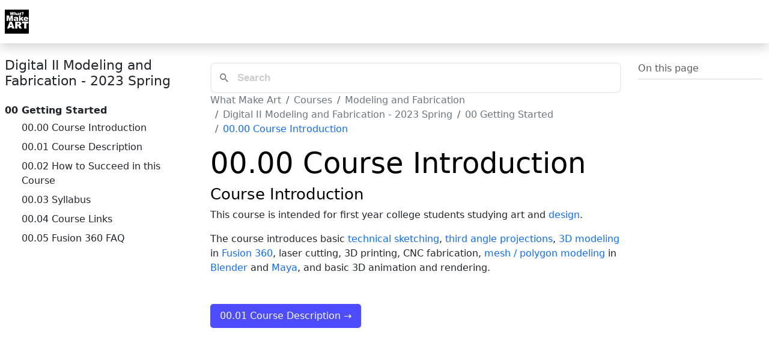

--- FILE ---
content_type: text/html; charset=utf-8
request_url: https://whatmakeart.com/courses/modeling-and-fabrication/2023-spring/00-getting-started/00-00-course-introduction/
body_size: 10634
content:
<!doctype html><html lang=en data-bs-theme=light><head><script>(function(){const t=navigator.userAgent||"",n=(()=>{try{return window.self!==window.top}catch{return!0}})(),s=/Canvas/i.test(t)||/(iPhone|iPad|Android)/i.test(t)&&/\b(wv|WebView)\b/i.test(t),o=n&&!s?"canvas-web":"other";let e;if(o==="canvas-web")e="light";else{const t=localStorage.getItem("theme");t?e=t:e=window.matchMedia("(prefers-color-scheme: dark)").matches?"dark":"light"}document.documentElement.setAttribute("data-bs-theme",e)})()</script><meta charset=utf-8><meta name=referrer content="no-referrer"><meta name=viewport content="width=device-width,initial-scale=1,shrink-to-fit=no"><meta name=description content="Course Introduction This course is intended for first year college students studying art and design.
The course introduces basic technical sketching, third angle projections, 3D modeling in Fusion 360, laser cutting, 3D printing, CNC fabrication, mesh / polygon modeling in Blender and Maya, and basic 3D animation and rendering."><meta name=color-scheme content="light dark"><meta name=theme-color media="(prefers-color-scheme: light)" content="#ffffff"><meta name=theme-color media="(prefers-color-scheme: dark)" content="#0f172a"><title>00.00 Course Introduction | Digital II Modeling and Fabrication - 2023 Spring | Jimmy Kuehnle</title><link rel=apple-touch-icon sizes=57x57 href=https://whatmakeart.com/images/icons/apple-icon-57x57.png><link rel=apple-touch-icon sizes=60x60 href=https://whatmakeart.com/images/icons/apple-icon-60x60.png><link rel=apple-touch-icon sizes=72x72 href=https://whatmakeart.com/images/icons/apple-icon-72x72.png><link rel=apple-touch-icon sizes=76x76 href=https://whatmakeart.com/images/icons/apple-icon-76x76.png><link rel=apple-touch-icon sizes=114x114 href=https://whatmakeart.com/images/icons/apple-icon-114x114.png><link rel=apple-touch-icon sizes=120x120 href=https://whatmakeart.com/images/icons/apple-icon-120x120.png><link rel=apple-touch-icon sizes=144x144 href=https://whatmakeart.com/images/icons/apple-icon-144x144.png><link rel=apple-touch-icon sizes=152x152 href=https://whatmakeart.com/images/icons/apple-icon-152x152.png><link rel=apple-touch-icon sizes=180x180 href=https://whatmakeart.com/images/icons/apple-icon-180x180.png><link rel=icon type=image/png sizes=192x192 href=https://whatmakeart.com/images/icons/android-icon-192x192.png><link rel=icon type=image/png sizes=32x32 href=https://whatmakeart.com/images/icons/favicon-32x32.png><link rel=icon type=image/png sizes=96x96 href=https://whatmakeart.com/images/icons/favicon-96x96.png><link rel=icon type=image/png sizes=16x16 href=https://whatmakeart.com/images/icons/favicon-16x16.png><link rel=manifest href=https://whatmakeart.com/images/icons/manifest.json><meta name=msapplication-TileColor content="#ffffff"><meta name=msapplication-TileImage content="https://whatmakeart.com/images/icons/ms-icon-144x144.png"><meta name=theme-color content="#ffffff"><meta property="og:title" content="00.00 Course Introduction"><meta property="og:site_name" content="What Make Art"><meta property="og:description" content="Course Introduction This course is intended for first year college students studying art and design.
The course introduces basic technical sketching, third angle projections, 3D modeling in Fusion 360, laser cutting, 3D printing, CNC fabrication, mesh / polygon modeling in Blender and Maya, and basic 3D animation and rendering."><meta property="og:type" content="
    article
  "><meta property="og:url" content="https://whatmakeart.com/courses/modeling-and-fabrication/2023-spring/00-getting-started/00-00-course-introduction/"><meta property="article:section" content="Courses"><meta property="article:published_time" content="2020-01-26T23:11:13+00:00"><meta property="article:modified_time" content="2024-01-04T13:07:20-05:00"><meta name=twitter:card content="summary"><meta name=twitter:title content="00.00 Course Introduction"><meta name=twitter:description content="Course Introduction This course is intended for first year college students studying art and design.
The course introduces basic technical sketching, third angle projections, 3D modeling in Fusion 360, laser cutting, 3D printing, CNC fabrication, mesh / polygon modeling in Blender and Maya, and basic 3D animation and rendering."><link rel=canonical href=https://whatmakeart.com/courses/modeling-and-fabrication/2023-spring/00-getting-started/00-00-course-introduction/><link href=/css/main.min.de754c25456aa3b67e8485df5f0a716a7cb644778fab2e83cfb7c323ac16e004.css rel=stylesheet media=screen><link href=/pagefind/pagefind-ui.css rel=stylesheet><link href=/css/print-styles.min.css rel=stylesheet media=print><script async src="https://www.googletagmanager.com/gtag/js?id=G-S4CF1KSMYD"></script><script>var doNotTrack=!1,dnt=navigator.doNotTrack||window.doNotTrack||navigator.msDoNotTrack,doNotTrack=dnt=="1"||dnt=="yes";if(!doNotTrack){window.dataLayer=window.dataLayer||[];function gtag(){dataLayer.push(arguments)}gtag("js",new Date),gtag("config","G-S4CF1KSMYD")}</script></head><body data-bs-spy=scroll data-bs-target=#TableOfContents><div class="skippy visually-hidden-focusable overflow-hidden"><div class=container-xl><a class="d-none d-md-inline-flex p-2 m-1" href=#bd-docs-nav>Skip to docs navigation</a></div></div><svg class="d-none"><symbol id="arrow-right" viewBox="0 0 16 16"><path fill-rule="evenodd" d="M1 8a.5.5.0 01.5-.5h11.793l-3.147-3.146a.5.5.0 01.708-.708l4 4a.5.5.0 010 .708l-4 4a.5.5.0 01-.708-.708L13.293 8.5H1.5A.5.5.0 011 8z"/></symbol><symbol id="book-half" viewBox="0 0 16 16"><path d="M8.5 2.687c.654-.689 1.782-.886 3.112-.752 1.234.124 2.503.523 3.388.893v9.923c-.918-.35-2.107-.692-3.287-.81-1.094-.111-2.278-.039-3.213.492V2.687zM8 1.783C7.015.936 5.587.81 4.287.94c-1.514.153-3.042.672-3.994 1.105A.5.5.0 000 2.5v11a.5.5.0 00.707.455c.882-.4 2.303-.881 3.68-1.02 1.409-.142 2.59.087 3.223.877a.5.5.0 00.78.0c.633-.79 1.814-1.019 3.222-.877 1.378.139 2.8.62 3.681 1.02A.5.5.0 0016 13.5v-11a.5.5.0 00-.293-.455c-.952-.433-2.48-.952-3.994-1.105C10.413.809 8.985.936 8 1.783z"/></symbol><symbol id="box-seam" viewBox="0 0 16 16"><path d="M8.186 1.113a.5.5.0 00-.372.0L1.846 3.5l2.404.961L10.404 2l-2.218-.887zm3.564 1.426L5.596 5 8 5.961 14.154 3.5l-2.404-.961zm3.25 1.7-6.5 2.6v7.922l6.5-2.6V4.24zM7.5 14.762V6.838L1 4.239v7.923l6.5 2.6zM7.443.184a1.5 1.5.0 011.114.0l7.129 2.852A.5.5.0 0116 3.5v8.662a1 1 0 01-.629.928l-7.185 2.874a.5.5.0 01-.372.0L.63 13.09A1 1 0 010 12.162V3.5a.5.5.0 01.314-.464L7.443.184z"/></symbol><symbol id="braces" viewBox="0 0 16 16"><path d="M2.114 8.063V7.9c1.005-.102 1.497-.615 1.497-1.6V4.503c0-1.094.39-1.538 1.354-1.538h.273V2h-.376C3.25 2 2.49 2.759 2.49 4.352v1.524c0 1.094-.376 1.456-1.49 1.456v1.299c1.114.0 1.49.362 1.49 1.456v1.524c0 1.593.759 2.352 2.372 2.352h.376v-.964h-.273c-.964.0-1.354-.444-1.354-1.538V9.663c0-.984-.492-1.497-1.497-1.6zM13.886 7.9v.163c-1.005.103-1.497.616-1.497 1.6v1.798c0 1.094-.39 1.538-1.354 1.538h-.273v.964h.376c1.613.0 2.372-.759 2.372-2.352v-1.524c0-1.094.376-1.456 1.49-1.456V7.332c-1.114.0-1.49-.362-1.49-1.456V4.352C13.51 2.759 12.75 2 11.138 2h-.376v.964h.273c.964.0 1.354.444 1.354 1.538V6.3c0 .984.492 1.497 1.497 1.6z"/></symbol><symbol id="braces-asterisk" viewBox="0 0 16 16"><path fill-rule="evenodd" d="M1.114 8.063V7.9c1.005-.102 1.497-.615 1.497-1.6V4.503c0-1.094.39-1.538 1.354-1.538h.273V2h-.376C2.25 2 1.49 2.759 1.49 4.352v1.524c0 1.094-.376 1.456-1.49 1.456v1.299c1.114.0 1.49.362 1.49 1.456v1.524c0 1.593.759 2.352 2.372 2.352h.376v-.964h-.273c-.964.0-1.354-.444-1.354-1.538V9.663c0-.984-.492-1.497-1.497-1.6zM14.886 7.9v.164c-1.005.103-1.497.616-1.497 1.6v1.798c0 1.094-.39 1.538-1.354 1.538h-.273v.964h.376c1.613.0 2.372-.759 2.372-2.352v-1.524c0-1.094.376-1.456 1.49-1.456v-1.3c-1.114.0-1.49-.362-1.49-1.456V4.352C14.51 2.759 13.75 2 12.138 2h-.376v.964h.273c.964.0 1.354.444 1.354 1.538V6.3c0 .984.492 1.497 1.497 1.6zM7.5 11.5V9.207l-1.621 1.621-.707-.707L6.792 8.5H4.5v-1h2.293L5.172 5.879l.707-.707L7.5 6.792V4.5h1v2.293l1.621-1.621.707.707L9.208 7.5H11.5v1H9.207l1.621 1.621-.707.707L8.5 9.208V11.5h-1z"/></symbol><symbol id="check2" viewBox="0 0 16 16"><path d="M13.854 3.646a.5.5.0 010 .708l-7 7a.5.5.0 01-.708.0l-3.5-3.5a.5.5.0 11.708-.708L6.5 10.293l6.646-6.647a.5.5.0 01.708.0z"/></symbol><symbol id="chevron-expand" viewBox="0 0 16 16"><path fill-rule="evenodd" d="M3.646 9.146a.5.5.0 01.708.0L8 12.793l3.646-3.647a.5.5.0 01.708.708l-4 4a.5.5.0 01-.708.0l-4-4a.5.5.0 010-.708zm0-2.292a.5.5.0 00.708.0L8 3.207l3.646 3.647a.5.5.0 00.708-.708l-4-4a.5.5.0 00-.708.0l-4 4a.5.5.0 000 .708z"/></symbol><symbol id="circle-half" viewBox="0 0 16 16"><path d="M8 15A7 7 0 108 1v14zm0 1A8 8 0 118 0a8 8 0 010 16z"/></symbol><symbol id="clipboard" viewBox="0 0 16 16"><path d="M4 1.5H3a2 2 0 00-2 2V14a2 2 0 002 2h10a2 2 0 002-2V3.5a2 2 0 00-2-2h-1v1h1a1 1 0 011 1V14a1 1 0 01-1 1H3a1 1 0 01-1-1V3.5a1 1 0 011-1h1v-1z"/><path d="M9.5 1a.5.5.0 01.5.5v1a.5.5.0 01-.5.5h-3A.5.5.0 016 2.5v-1a.5.5.0 01.5-.5h3zm-3-1A1.5 1.5.0 005 1.5v1A1.5 1.5.0 006.5 4h3A1.5 1.5.0 0011 2.5v-1A1.5 1.5.0 009.5.0h-3z"/></symbol><symbol id="code" viewBox="0 0 16 16"><path d="M5.854 4.854a.5.5.0 10-.708-.708l-3.5 3.5a.5.5.0 000 .708l3.5 3.5a.5.5.0 00.708-.708L2.707 8l3.147-3.146zm4.292.0a.5.5.0 01.708-.708l3.5 3.5a.5.5.0 010 .708l-3.5 3.5a.5.5.0 01-.708-.708L13.293 8l-3.147-3.146z"/></symbol><symbol id="file-earmark-richtext" viewBox="0 0 16 16"><path d="M14 4.5V14a2 2 0 01-2 2H4a2 2 0 01-2-2V2a2 2 0 012-2h5.5L14 4.5zm-3 0A1.5 1.5.0 019.5 3V1H4A1 1 0 003 2v12a1 1 0 001 1h8a1 1 0 001-1V4.5h-2z"/><path d="M4.5 12.5A.5.5.0 015 12h3a.5.5.0 010 1H5a.5.5.0 01-.5-.5zm0-2A.5.5.0 015 10h6a.5.5.0 010 1H5a.5.5.0 01-.5-.5zm1.639-3.708 1.33.886 1.854-1.855a.25.25.0 01.289-.047l1.888.974V8.5A.5.5.0 0111 9H5a.5.5.0 01-.5-.5V8s1.54-1.274 1.639-1.208zM6.25 6a.75.75.0 100-1.5.75.75.0 000 1.5z"/></symbol><symbol id="globe2" viewBox="0 0 16 16"><path d="M0 8a8 8 0 1116 0A8 8 0 010 8zm7.5-6.923c-.67.204-1.335.82-1.887 1.855-.143.268-.276.56-.395.872.705.157 1.472.257 2.282.287V1.077zM4.249 3.539c.142-.384.304-.744.481-1.078a6.7 6.7.0 01.597-.933A7.01 7.01.0 003.051 3.05c.362.184.763.349 1.198.49zM3.509 7.5c.036-1.07.188-2.087.436-3.008A9.124 9.124.0 012.38 3.825 6.964 6.964.0 001.018 7.5h2.49zm1.4-2.741a12.344 12.344.0 00-.4 2.741H7.5V5.091c-.91-.03-1.783-.145-2.591-.332zM8.5 5.09V7.5h2.99a12.342 12.342.0 00-.399-2.741c-.808.187-1.681.301-2.591.332zM4.51 8.5c.035.987.176 1.914.399 2.741A13.612 13.612.0 017.5 10.91V8.5H4.51zm3.99.0v2.409c.91.03 1.783.145 2.591.332.223-.827.364-1.754.4-2.741H8.5zm-3.282 3.696c.12.312.252.604.395.872.552 1.035 1.218 1.65 1.887 1.855V11.91c-.81.03-1.577.13-2.282.287zm.11 2.276a6.696 6.696.0 01-.598-.933 8.853 8.853.0 01-.481-1.079 8.38 8.38.0 00-1.198.49 7.01 7.01.0 002.276 1.522zm-1.383-2.964A13.36 13.36.0 013.508 8.5h-2.49a6.963 6.963.0 001.362 3.675c.47-.258.995-.482 1.565-.667zm6.728 2.964a7.009 7.009.0 002.275-1.521 8.376 8.376.0 00-1.197-.49 8.853 8.853.0 01-.481 1.078 6.688 6.688.0 01-.597.933zM8.5 11.909v3.014c.67-.204 1.335-.82 1.887-1.855.143-.268.276-.56.395-.872A12.63 12.63.0 008.5 11.91zm3.555-.401c.57.185 1.095.409 1.565.667A6.963 6.963.0 0014.982 8.5h-2.49a13.36 13.36.0 01-.437 3.008zM14.982 7.5A6.963 6.963.0 0013.62 3.825c-.47.258-.995.482-1.565.667.248.92.4 1.938.437 3.008h2.49zM11.27 2.461c.177.334.339.694.482 1.078a8.368 8.368.0 001.196-.49 7.01 7.01.0 00-2.275-1.52c.218.283.418.597.597.932zm-.488 1.343a7.765 7.765.0 00-.395-.872C9.835 1.897 9.17 1.282 8.5 1.077V4.09c.81-.03 1.577-.13 2.282-.287z"/></symbol><symbol id="grid-fill" viewBox="0 0 16 16"><path d="M1 2.5A1.5 1.5.0 012.5 1h3A1.5 1.5.0 017 2.5v3A1.5 1.5.0 015.5 7h-3A1.5 1.5.0 011 5.5v-3zm8 0A1.5 1.5.0 0110.5 1h3A1.5 1.5.0 0115 2.5v3A1.5 1.5.0 0113.5 7h-3A1.5 1.5.0 019 5.5v-3zm-8 8A1.5 1.5.0 012.5 9h3A1.5 1.5.0 017 10.5v3A1.5 1.5.0 015.5 15h-3A1.5 1.5.0 011 13.5v-3zm8 0A1.5 1.5.0 0110.5 9h3a1.5 1.5.0 011.5 1.5v3A1.5 1.5.0 0113.5 15h-3A1.5 1.5.0 019 13.5v-3z"/></symbol><symbol id="lightning-charge-fill" viewBox="0 0 16 16"><path d="M11.251.068a.5.5.0 01.227.58L9.677 6.5H13a.5.5.0 01.364.843l-8 8.5a.5.5.0 01-.842-.49L6.323 9.5H3a.5.5.0 01-.364-.843l8-8.5a.5.5.0 01.615-.09z"/></symbol><symbol id="list" viewBox="0 0 16 16"><path fill-rule="evenodd" d="M2.5 12a.5.5.0 01.5-.5h10a.5.5.0 010 1H3a.5.5.0 01-.5-.5zm0-4a.5.5.0 01.5-.5h10a.5.5.0 010 1H3A.5.5.0 012.5 8zm0-4a.5.5.0 01.5-.5h10a.5.5.0 010 1H3A.5.5.0 012.5 4z"/></symbol><symbol id="magic" viewBox="0 0 16 16"><path d="M9.5 2.672a.5.5.0 101 0V.843a.5.5.0 00-1 0v1.829zm4.5.035A.5.5.0 0013.293 2L12 3.293a.5.5.0 10.707.707L14 2.707zM7.293 4A.5.5.0 108 3.293L6.707 2A.5.5.0 006 2.707L7.293 4zm-.621 2.5a.5.5.0 100-1H4.843a.5.5.0 100 1h1.829zm8.485.0a.5.5.0 100-1h-1.829a.5.5.0 000 1h1.829zM13.293 10A.5.5.0 1014 9.293L12.707 8A.5.5.0 1012 8.707L13.293 10zM9.5 11.157a.5.5.0 001 0V9.328a.5.5.0 00-1 0v1.829zm1.854-5.097a.5.5.0 000-.706l-.708-.708a.5.5.0 00-.707.0L8.646 5.94a.5.5.0 000 .707l.708.708a.5.5.0 00.707.0l1.293-1.293zm-3 3a.5.5.0 000-.706l-.708-.708a.5.5.0 00-.707.0L.646 13.94a.5.5.0 000 .707l.708.708a.5.5.0 00.707.0L8.354 9.06z"/></symbol><symbol id="menu-button-wide-fill" viewBox="0 0 16 16"><path d="M1.5.0A1.5 1.5.0 000 1.5v2A1.5 1.5.0 001.5 5h13A1.5 1.5.0 0016 3.5v-2A1.5 1.5.0 0014.5.0h-13zm1 2h3a.5.5.0 010 1h-3a.5.5.0 010-1zm9.927.427A.25.25.0 0112.604 2h.792a.25.25.0 01.177.427l-.396.396a.25.25.0 01-.354.0l-.396-.396zM0 8a2 2 0 012-2h12a2 2 0 012 2v5a2 2 0 01-2 2H2a2 2 0 01-2-2V8zm1 3v2a1 1 0 001 1h12a1 1 0 001-1v-2H1zm14-1V8a1 1 0 00-1-1H2A1 1 0 001 8v2h14zM2 8.5a.5.5.0 01.5-.5h9a.5.5.0 010 1h-9A.5.5.0 012 8.5zm0 4a.5.5.0 01.5-.5h6a.5.5.0 010 1h-6a.5.5.0 01-.5-.5z"/></symbol><symbol id="moon-stars-fill" viewBox="0 0 16 16"><path d="M6 .278a.768.768.0 01.08.858 7.208 7.208.0 00-.878 3.46c0 4.021 3.278 7.277 7.318 7.277.527.0 1.04-.055 1.533-.16a.787.787.0 01.81.316.733.733.0 01-.031.893A8.349 8.349.0 018.344 16C3.734 16 0 12.286.0 7.71.0 4.266 2.114 1.312 5.124.06A.752.752.0 016 .278z"/><path d="M10.794 3.148a.217.217.0 01.412.0l.387 1.162c.173.518.579.924 1.097 1.097l1.162.387a.217.217.0 010 .412l-1.162.387A1.734 1.734.0 0011.593 7.69l-.387 1.162a.217.217.0 01-.412.0l-.387-1.162A1.734 1.734.0 009.31 6.593l-1.162-.387a.217.217.0 010-.412l1.162-.387a1.734 1.734.0 001.097-1.097l.387-1.162zM13.863.099a.145.145.0 01.274.0l.258.774c.115.346.386.617.732.732l.774.258a.145.145.0 010 .274l-.774.258a1.156 1.156.0 00-.732.732l-.258.774a.145.145.0 01-.274.0l-.258-.774a1.156 1.156.0 00-.732-.732l-.774-.258a.145.145.0 010-.274l.774-.258c.346-.115.617-.386.732-.732L13.863.1z"/></symbol><symbol id="palette2" viewBox="0 0 16 16"><path d="M0 .5A.5.5.0 01.5.0h5a.5.5.0 01.5.5v5.277l4.147-4.131a.5.5.0 01.707.0l3.535 3.536a.5.5.0 010 .708L10.261 10H15.5a.5.5.0 01.5.5v5a.5.5.0 01-.5.5H3a2.99 2.99.0 01-2.121-.879A2.99 2.99.0 010 13.044m6-.21 7.328-7.3-2.829-2.828L6 7.188v5.647zM4.5 13a1.5 1.5.0 10-3 0 1.5 1.5.0 003 0zM15 15v-4H9.258l-4.015 4H15zM0 .5v12.495V.5z"/><path d="M0 12.995V13a3.07 3.07.0 000-.005z"/></symbol><symbol id="plugin" viewBox="0 0 16 16"><path fill-rule="evenodd" d="M1 8a7 7 0 112.898 5.673c-.167-.121-.216-.406-.002-.62l1.8-1.8a3.5 3.5.0 004.572-.328l1.414-1.415a.5.5.0 000-.707l-.707-.707 1.559-1.563a.5.5.0 10-.708-.706l-1.559 1.562-1.414-1.414 1.56-1.562a.5.5.0 10-.707-.706l-1.56 1.56-.707-.706a.5.5.0 00-.707.0L5.318 5.975a3.5 3.5.0 00-.328 4.571l-1.8 1.8c-.58.58-.62 1.6.121 2.137A8 8 0 100 8a.5.5.0 001 0z"/></symbol><symbol id="plus" viewBox="0 0 16 16"><path d="M8 4a.5.5.0 01.5.5v3h3a.5.5.0 010 1h-3v3a.5.5.0 01-1 0v-3h-3a.5.5.0 010-1h3v-3A.5.5.0 018 4z"/></symbol><symbol id="sun-fill" viewBox="0 0 16 16"><path d="M8 12a4 4 0 100-8 4 4 0 000 8zM8 0a.5.5.0 01.5.5v2a.5.5.0 01-1 0v-2A.5.5.0 018 0zm0 13a.5.5.0 01.5.5v2a.5.5.0 01-1 0v-2A.5.5.0 018 13zm8-5a.5.5.0 01-.5.5h-2a.5.5.0 010-1h2a.5.5.0 01.5.5zM3 8a.5.5.0 01-.5.5h-2a.5.5.0 010-1h2A.5.5.0 013 8zm10.657-5.657a.5.5.0 010 .707l-1.414 1.415a.5.5.0 11-.707-.708l1.414-1.414a.5.5.0 01.707.0zm-9.193 9.193a.5.5.0 010 .707L3.05 13.657a.5.5.0 01-.707-.707l1.414-1.414a.5.5.0 01.707.0zm9.193 2.121a.5.5.0 01-.707.0l-1.414-1.414a.5.5.0 01.707-.707l1.414 1.414a.5.5.0 010 .707zM4.464 4.465a.5.5.0 01-.707.0L2.343 3.05a.5.5.0 11.707-.707l1.414 1.414a.5.5.0 010 .708z"/></symbol><symbol id="three-dots" viewBox="0 0 16 16"><path d="M3 9.5a1.5 1.5.0 110-3 1.5 1.5.0 010 3zm5 0a1.5 1.5.0 110-3 1.5 1.5.0 010 3zm5 0a1.5 1.5.0 110-3 1.5 1.5.0 010 3z"/></symbol><symbol id="tools" viewBox="0 0 16 16"><path d="M1 0 0 1l2.2 3.081a1 1 0 00.815.419h.07a1 1 0 01.708.293l2.675 2.675-2.617 2.654A3.003 3.003.0 000 13a3 3 0 105.878-.851l2.654-2.617.968.968-.305.914a1 1 0 00.242 1.023l3.356 3.356a1 1 0 001.414.0l1.586-1.586a1 1 0 000-1.414l-3.356-3.356a1 1 0 00-1.023-.242L10.5 9.5l-.96-.96 2.68-2.643A3.005 3.005.0 0016 3c0-.269-.035-.53-.102-.777l-2.14 2.141L12 4l-.364-1.757L13.777.102a3 3 0 00-3.675 3.68L7.462 6.46 4.793 3.793A1 1 0 014.5 3.086v-.071a1 1 0 00-.419-.814L1 0zm9.646 10.646a.5.5.0 01.708.0l3 3a.5.5.0 01-.708.708l-3-3a.5.5.0 010-.708zM3 11l.471.242.529.026.287.445.445.287.026.529L5 13l-.242.471-.026.529-.445.287-.287.445-.529.026L3 15l-.471-.242L2 14.732l-.287-.445L1.268 14l-.026-.529L1 13l.242-.471.026-.529.445-.287.287-.445.529-.026L3 11z"/></symbol><symbol id="ui-radios" viewBox="0 0 16 16"><path d="M7 2.5a.5.5.0 01.5-.5h7a.5.5.0 01.5.5v1a.5.5.0 01-.5.5h-7A.5.5.0 017 3.5v-1zM0 12a3 3 0 116 0 3 3 0 01-6 0zm7-1.5a.5.5.0 01.5-.5h7a.5.5.0 01.5.5v1a.5.5.0 01-.5.5h-7a.5.5.0 01-.5-.5v-1zm0-5a.5.5.0 01.5-.5h5a.5.5.0 010 1h-5A.5.5.0 017 5.5zm0 8a.5.5.0 01.5-.5h5a.5.5.0 010 1h-5a.5.5.0 01-.5-.5zM3 1a3 3 0 100 6 3 3 0 000-6zm0 4.5a1.5 1.5.0 110-3 1.5 1.5.0 010 3z"/></symbol></svg><header class="navbar navbar-expand-lg bd-navbar sticky-top" id=wiki-navbar><nav class="container-xxl bd-gutter flex-wrap flex-lg-nowrap" aria-label="Main navigation"><div class=bd-navbar-toggle><button class="navbar-toggler p-2" type=button data-bs-toggle=offcanvas data-bs-target=#wikiSidebar aria-controls=wikiSidebar aria-label="Toggle wiki navigation">
<svg width="24" height="24" class="bi" fill="currentColor" viewBox="0 0 16 16"><path fill-rule="evenodd" d="M2.5 11.5A.5.5.0 013 11h10a.5.5.0 010 1H3a.5.5.0 01-.5-.5zm0-4A.5.5.0 013 7h10a.5.5.0 010 1H3a.5.5.0 01-.5-.5zm0-4A.5.5.0 013 3h10a.5.5.0 010 1H3a.5.5.0 01-.5-.5z"/></svg>
<span class="d-none fs-6 pe-1">Browse</span></button></div><a class="navbar-brand p-0 me-0 me-lg-2" href=/ aria-label=Whatmakeart><img src=/img/whatmakeart-logo.png class="img-fluid d-block my-1" alt="What make art Wiki Logo" width=40 height=40></a><div class=d-flex><button class="navbar-toggler d-flex d-lg-none order-3 p-2" type=button data-bs-toggle=offcanvas data-bs-target=#bdNavbar aria-controls=bdNavbar aria-label="Toggle navigation">
<svg class="bi" aria-hidden="true"><use xlink:href="#three-dots"/></svg></button></div><div class="offcanvas-lg offcanvas-end flex-grow-1" tabindex=-1 id=bdNavbar aria-labelledby=bdNavbarOffcanvasLabel data-bs-scroll=true><div class="offcanvas-header px-4 pb-0"><h5 class="offcanvas-title text-white" id=bdNavbarOffcanvasLabel>Whatmakeart</h5><button type=button class="btn-close btn-close-white" data-bs-dismiss=offcanvas aria-label=Close data-bs-target=#bdNavbar></button></div><div class="offcanvas-body p-4 pt-0 p-lg-0"><hr class="d-lg-none text-white-50"><ul class="navbar-nav flex-row flex-wrap bd-navbar-nav"><li class="nav-item col-6 col-lg-auto"><a class="nav-link py-2 px-0 px-lg-2" href=/courses>Courses</a></li><li class="nav-item col-6 col-lg-auto"><a class="nav-link py-2 px-0 px-lg-2" href=/tags/tutorial/>Tutorials</a></li><li class="nav-item col-6 col-lg-auto"><a class="nav-link py-2 px-0 px-lg-2" href=/tags>Tags</a></li><li class="nav-item col-6 col-lg-auto"><a class="nav-link py-2 px-0 px-lg-2" href=/art-faq>Art FAQ</a></li><li class="nav-item col-6 col-lg-auto"><a class="nav-link py-2 px-0 px-lg-2" href=/posts>Posts</a></li><li class="nav-item col-6 col-lg-auto"><a class="nav-link py-2 px-0 px-lg-2" href=/about>About</a></li></ul><hr class="d-lg-none text-white-50"><ul class="navbar-nav flex-row flex-wrap ms-md-auto"><li class="nav-item col-6 col-lg-auto"><a class="nav-link py-2 px-0 px-lg-2" href=https://youtube.com/whatmakeart target=_blank rel=noopener><svg width="36" height="36" fill="currentColor" class="bi bi-youtube" viewBox="0 0 20 20"><path d="M11.603 9.833 9.357 8.785C9.161 8.694 9 8.796 9 9.013v1.974c0 .217.161.319.357.228l2.245-1.048c.197-.092.197-.242.001-.334zM10 .4C4.698.4.4 4.698.4 10s4.298 9.6 9.6 9.6 9.6-4.298 9.6-9.6S15.302.4 10 .4zm0 13.5c-4.914.0-5-.443-5-3.9s.086-3.9 5-3.9 5 .443 5 3.9-.086 3.9-5 3.9z"/></svg>
<small class="d-lg-none ms-2">YouTube</small></a></li><li class="nav-item col-6 col-lg-auto"><a class="nav-link py-2 px-0 px-lg-2" href=https://www.instagram.com/whatmakeart/ target=_blank rel=noopener><svg width="16" height="16" fill="currentColor" class="bi bi-instagram" viewBox="0 0 16 16"><path d="M8 0C5.829.0 5.556.01 4.703.048 3.85.088 3.269.222 2.76.42a3.9 3.9.0 00-1.417.923A3.9 3.9.0 00.42 2.76C.222 3.268.087 3.85.048 4.7.01 5.555.0 5.827.0 8.001c0 2.172.01 2.444.048 3.297.04.852.174 1.433.372 1.942.205.526.478.972.923 1.417.444.445.89.719 1.416.923.51.198 1.09.333 1.942.372C5.555 15.99 5.827 16 8 16s2.444-.01 3.298-.048c.851-.04 1.434-.174 1.943-.372a3.9 3.9.0 001.416-.923c.445-.445.718-.891.923-1.417.197-.509.332-1.09.372-1.942C15.99 10.445 16 10.173 16 8s-.01-2.445-.048-3.299c-.04-.851-.175-1.433-.372-1.941a3.9 3.9.0 00-.923-1.417A3.9 3.9.0 0013.24.42c-.51-.198-1.092-.333-1.943-.372C10.443.01 10.172.0 7.998.0zm-.717 1.442h.718c2.136.0 2.389.007 3.232.046.78.035 1.204.166 1.486.275.373.145.64.319.92.599s.453.546.598.92c.11.281.24.705.275 1.485.039.843.047 1.096.047 3.231s-.008 2.389-.047 3.232c-.035.78-.166 1.203-.275 1.485a2.5 2.5.0 01-.599.919c-.28.28-.546.453-.92.598-.28.11-.704.24-1.485.276-.843.038-1.096.047-3.232.047s-2.39-.009-3.233-.047c-.78-.036-1.203-.166-1.485-.276a2.5 2.5.0 01-.92-.598 2.5 2.5.0 01-.6-.92c-.109-.281-.24-.705-.275-1.485-.038-.843-.046-1.096-.046-3.233s.008-2.388.046-3.231c.036-.78.166-1.204.276-1.486.145-.373.319-.64.599-.92s.546-.453.92-.598c.282-.11.705-.24 1.485-.276.738-.034 1.024-.044 2.515-.045zm4.988 1.328a.96.96.0 100 1.92.96.96.0 000-1.92m-4.27 1.122a4.109 4.109.0 100 8.217 4.109 4.109.0 000-8.217m0 1.441a2.667 2.667.0 110 5.334 2.667 2.667.0 010-5.334"/></svg>
<small class="d-lg-none ms-2">Instagram</small></a></li><li class="nav-item col-6 col-lg-auto"><a class="nav-link py-2 px-0 px-lg-2" href=https://github.com/whatmakeart target=_blank rel=noopener><svg width="16" height="16" fill="currentColor" class="bi bi-github" viewBox="0 0 16 16"><path d="M8 0C3.58.0.0 3.58.0 8c0 3.54 2.29 6.53 5.47 7.59.4.07.55-.17.55-.38.0-.19-.01-.82-.01-1.49-2.01.37-2.53-.49-2.69-.94-.09-.23-.48-.94-.82-1.13-.28-.15-.68-.52-.01-.53.63-.01 1.08.58 1.23.82.72 1.21 1.87.87 2.33.66.07-.52.28-.87.51-1.07-1.78-.2-3.64-.89-3.64-3.95.0-.87.31-1.59.82-2.15-.08-.2-.36-1.02.08-2.12.0.0.67-.21 2.2.82.64-.18 1.32-.27 2-.27s1.36.09 2 .27c1.53-1.04 2.2-.82 2.2-.82.44 1.1.16 1.92.08 2.12.51.56.82 1.27.82 2.15.0 3.07-1.87 3.75-3.65 3.95.29.25.54.73.54 1.48.0 1.07-.01 1.93-.01 2.2.0.21.15.46.55.38A8.01 8.01.0 0016 8c0-4.42-3.58-8-8-8"/></svg>
<small class="d-lg-none ms-2">GitHub</small></a></li><li class="nav-item col-6 col-lg-auto"><a class="nav-link py-2 px-0 px-lg-2" href=https://mstdn.social/@whatmakeart target=_blank rel=noopener><svg width="16" height="16" fill="currentColor" class="bi bi-mastodon" viewBox="0 0 16 16"><path d="M11.19 12.195c2.016-.24 3.77-1.475 3.99-2.603.348-1.778.32-4.339.32-4.339.0-3.47-2.286-4.488-2.286-4.488C12.062.238 10.083.017 8.027.0h-.05C5.92.017 3.942.238 2.79.765c0 0-2.285 1.017-2.285 4.488l-.002.662c-.004.64-.007 1.35.011 2.091.083 3.394.626 6.74 3.78 7.57 1.454.383 2.703.463 3.709.408 1.823-.1 2.847-.647 2.847-.647l-.06-1.317s-1.303.41-2.767.36c-1.45-.05-2.98-.156-3.215-1.928a4 4 0 01-.033-.496s1.424.346 3.228.428c1.103.05 2.137-.064 3.188-.189zm1.613-2.47H11.13v-4.08c0-.859-.364-1.295-1.091-1.295-.804.0-1.207.517-1.207 1.541v2.233H7.168V5.89c0-1.024-.403-1.541-1.207-1.541-.727.0-1.091.436-1.091 1.296v4.079H3.197V5.522q0-1.288.66-2.046c.456-.505 1.052-.764 1.793-.764.856.0 1.504.328 1.933.983L8 4.39l.417-.695c.429-.655 1.077-.983 1.934-.983.74.0 1.336.259 1.791.764q.662.757.661 2.046z"/></svg>
<small class="d-lg-none ms-2">Mastodon</small></a></li></ul></div></div></nav></header><div class="container-xxl bd-gutter mt-3 my-md-4 bd-layout"><aside class=bd-sidebar id=course-sidebar><div class="offcanvas-lg offcanvas-start" tabindex=-1 id=wikiSidebar aria-labelledby=wikiSidebarOffcanvasLabel><div class="offcanvas-header border-bottom"><h5 class=offcanvas-title id=wikiSidebarOffcanvasLabel>00.00 Course Introduction</h5><button type=button class=btn-close data-bs-dismiss=offcanvas aria-label=Close data-bs-target=#wikiSidebar></button></div><div class=offcanvas-body><nav class="bd-links w-100" id=courses-nav aria-label="Making Wiki Navigation"><h2 style=font-size:22px;padding-bottom:1rem;margin-block-start:0><a style=margin-left:0;padding-left:0 href=https://whatmakeart.com/courses/modeling-and-fabrication/2023-spring/>Digital II Modeling and Fabrication - 2023 Spring</a></h2><ul class="bd-links-nav list-unstyled mb-0 pb-3 pb-md-2 pe-lg-2"><li>00 Getting Started</li><li class=fw-normal><a class="d-inline-flex align-items-center rounded" href=/courses/modeling-and-fabrication/2023-spring/00-getting-started/00-00-course-introduction/>00.00 Course Introduction</a></li><li class=fw-normal><a class="d-inline-flex align-items-center rounded" href=/courses/modeling-and-fabrication/2023-spring/00-getting-started/00-01-course-description/>00.01 Course Description</a></li><li class=fw-normal><a class="d-inline-flex align-items-center rounded" href=/courses/modeling-and-fabrication/2023-spring/00-getting-started/00-02-how-suceed-in-this-course/>00.02 How to Succeed in this Course</a></li><li class=fw-normal><a class="d-inline-flex align-items-center rounded" href=/courses/modeling-and-fabrication/2023-spring/00-getting-started/00-03-syllabus/>00.03 Syllabus</a></li><li class=fw-normal><a class="d-inline-flex align-items-center rounded" href=/courses/modeling-and-fabrication/2023-spring/00-getting-started/00-04-course-links/>00.04 Course Links</a></li><li class=fw-normal><a class="d-inline-flex align-items-center rounded" href=/courses/modeling-and-fabrication/2023-spring/00-getting-started/00-05-fusion-360-faq/>00.05 Fusion 360 FAQ</a></li></ul></nav></div></div></aside><main class="bd-main order-1" id=course-main><div class="bd-intro pt-2 ps-lg-2" id=course-page-intro><script src=/pagefind/pagefind-ui.js type=text/javascript></script><div id=search></div><script>window.addEventListener("DOMContentLoaded",e=>{new PagefindUI({element:"#search",showSubResults:!0})})</script><nav aria-label=breadcrumb id=breadcrumbs><ol class=breadcrumb><li class=breadcrumb-item><a class=link-secondary href=/>What Make Art</a></li><li class=breadcrumb-item><a class=link-secondary href=/courses/>Courses</a></li><li class=breadcrumb-item><a class=link-secondary href=/courses/modeling-and-fabrication/>Modeling and Fabrication</a></li><li class=breadcrumb-item><a class=link-secondary href=/courses/modeling-and-fabrication/2023-spring/>Digital II Modeling and Fabrication - 2023 Spring</a></li><li class=breadcrumb-item><a class=link-secondary href=/courses/modeling-and-fabrication/2023-spring/00-getting-started/>00 Getting Started</a></li><li class="breadcrumb-item active" aria-current=page><a href=/courses/modeling-and-fabrication/2023-spring/00-getting-started/00-00-course-introduction/>00.00 Course Introduction</a></li></ol></nav><div class="d-md-flex flex-md-row-reverse align-items-center justify-content-between"><div class="mb-3 mb-md-0 d-flex text-nowrap"></div><h1 class="bd-title mb-0" id=content>00.00 Course Introduction</h1></div></div><div class="bd-toc mt-3 mb-5 my-lg-0 mb-lg-5 px-sm-1 text-body-secondary" id=course-toc><button class="btn btn-link p-md-0 mb-2 mb-md-0 text-decoration-none bd-toc-toggle d-md-none" type=button data-bs-toggle=collapse data-bs-target=#tocContents aria-expanded=false aria-controls=tocContents>
On this page
<svg class="bi d-md-none ms-2" aria-hidden="true"><use xlink:href="#chevron-expand"/></svg>
</button>
<strong class="d-none d-md-block h6 my-2 ms-3">On this page</strong><hr class="d-none d-md-block my-2 ms-3"><div class="collapse bd-toc-collapse" id=tocContents></div></div><div class="bd-content ps-lg-2" id=course-content><h2 id=course-introduction>Course Introduction</h2><p>This course is intended for first year college students studying art and <a href=/art-faq/design/>design</a>.</p><p>The course introduces basic <a href=/drawing/technical-sketching/>technical sketching</a>, <a href=/drawing/third-angle-projection/>third angle projections</a>, <a href=/3d-modeling/3d-modeling/>3D modeling</a> in <a href=/3d-modeling/fusion-360/fusion-360/>Fusion 360</a>, laser cutting, 3D printing, CNC fabrication, <a href=/3d-modeling/polygon-mesh-3d-modeling-basics/>mesh / polygon modeling</a> in <a href=/3d-modeling/blender/blender/>Blender</a> and <a href=/3d-modeling/maya/maya/>Maya</a>, and basic 3D animation and rendering.</p><div><div id=bottom-prev-next><a class=next href=/courses/modeling-and-fabrication/2023-spring/00-getting-started/00-01-course-description/ data-toggle=tooltip data-placement=top title="00.01 Course Description">00.01 Course Description &rarr;</a></div></div></main></div><footer data-pagefind-ignore id=footer class="wma-footer py-5 mt-5"><div class="container py-5"><div class=row><div class="col-lg-3 mb-3"><a class="d-inline-flex align-items-center mb-2 link-dark text-decoration-none" href=/ aria-label="What Make Art"><img src=/img/whatmakeart-logo.png alt="Whatmakeart website logo" style=height:32px;width:32px class="d-block me-2" class=fs-5>What Make Art</span></a><ul class="list-unstyled small text-muted"><li class=mb-2>Wiki, Tutorials and Course Materials for making art.</li><li class=mb-2>Copyright (c) <a href=https://jimmykuehnle.com/ rel=me>Jimmy Kuehnle</a></li><li class=mb-2 style=display:inline;padding-right:1rem><a class=icon rel=me title=GitHub href=https://github.com/whatmakeart rel=noopener aria-label=GitHub><svg width="16" height="16" fill="currentColor" class="bi bi-github" viewBox="0 0 16 16"><path d="M8 0C3.58.0.0 3.58.0 8c0 3.54 2.29 6.53 5.47 7.59.4.07.55-.17.55-.38.0-.19-.01-.82-.01-1.49-2.01.37-2.53-.49-2.69-.94-.09-.23-.48-.94-.82-1.13-.28-.15-.68-.52-.01-.53.63-.01 1.08.58 1.23.82.72 1.21 1.87.87 2.33.66.07-.52.28-.87.51-1.07-1.78-.2-3.64-.89-3.64-3.95.0-.87.31-1.59.82-2.15-.08-.2-.36-1.02.08-2.12.0.0.67-.21 2.2.82.64-.18 1.32-.27 2-.27s1.36.09 2 .27c1.53-1.04 2.2-.82 2.2-.82.44 1.1.16 1.92.08 2.12.51.56.82 1.27.82 2.15.0 3.07-1.87 3.75-3.65 3.95.29.25.54.73.54 1.48.0 1.07-.01 1.93-.01 2.2.0.21.15.46.55.38A8.01 8.01.0 0016 8c0-4.42-3.58-8-8-8"/></svg></a></li><li class=mb-2 style=display:inline;padding-right:1rem><a class=icon rel=me title=Mastodon href=https://mstdn.social/@whatmakeart rel=noopener aria-label=Mastodon><svg width="16" height="16" fill="currentColor" class="bi bi-mastodon" viewBox="0 0 16 16"><path d="M11.19 12.195c2.016-.24 3.77-1.475 3.99-2.603.348-1.778.32-4.339.32-4.339.0-3.47-2.286-4.488-2.286-4.488C12.062.238 10.083.017 8.027.0h-.05C5.92.017 3.942.238 2.79.765c0 0-2.285 1.017-2.285 4.488l-.002.662c-.004.64-.007 1.35.011 2.091.083 3.394.626 6.74 3.78 7.57 1.454.383 2.703.463 3.709.408 1.823-.1 2.847-.647 2.847-.647l-.06-1.317s-1.303.41-2.767.36c-1.45-.05-2.98-.156-3.215-1.928a4 4 0 01-.033-.496s1.424.346 3.228.428c1.103.05 2.137-.064 3.188-.189zm1.613-2.47H11.13v-4.08c0-.859-.364-1.295-1.091-1.295-.804.0-1.207.517-1.207 1.541v2.233H7.168V5.89c0-1.024-.403-1.541-1.207-1.541-.727.0-1.091.436-1.091 1.296v4.079H3.197V5.522q0-1.288.66-2.046c.456-.505 1.052-.764 1.793-.764.856.0 1.504.328 1.933.983L8 4.39l.417-.695c.429-.655 1.077-.983 1.934-.983.74.0 1.336.259 1.791.764q.662.757.661 2.046z"/></svg></a></li><li class=mb-2 style=display:inline;padding-right:1rem><a class=icon rel=me title=YouTube href=https://youtube.com/whatmakeart rel=noopener aria-label=YouTube><svg width="36" height="36" fill="currentColor" class="bi bi-youtube" viewBox="0 0 20 20"><path d="M11.603 9.833 9.357 8.785C9.161 8.694 9 8.796 9 9.013v1.974c0 .217.161.319.357.228l2.245-1.048c.197-.092.197-.242.001-.334zM10 .4C4.698.4.4 4.698.4 10s4.298 9.6 9.6 9.6 9.6-4.298 9.6-9.6S15.302.4 10 .4zm0 13.5c-4.914.0-5-.443-5-3.9s.086-3.9 5-3.9 5 .443 5 3.9-.086 3.9-5 3.9z"/></svg></a></li><li class=mb-2 style=display:inline;padding-right:1rem><a class=icon rel=me title=Instagram href=https://www.instagram.com/whatmakeart/ rel=noopener aria-label=Instagram><svg width="16" height="16" fill="currentColor" class="bi bi-instagram" viewBox="0 0 16 16"><path d="M8 0C5.829.0 5.556.01 4.703.048 3.85.088 3.269.222 2.76.42a3.9 3.9.0 00-1.417.923A3.9 3.9.0 00.42 2.76C.222 3.268.087 3.85.048 4.7.01 5.555.0 5.827.0 8.001c0 2.172.01 2.444.048 3.297.04.852.174 1.433.372 1.942.205.526.478.972.923 1.417.444.445.89.719 1.416.923.51.198 1.09.333 1.942.372C5.555 15.99 5.827 16 8 16s2.444-.01 3.298-.048c.851-.04 1.434-.174 1.943-.372a3.9 3.9.0 001.416-.923c.445-.445.718-.891.923-1.417.197-.509.332-1.09.372-1.942C15.99 10.445 16 10.173 16 8s-.01-2.445-.048-3.299c-.04-.851-.175-1.433-.372-1.941a3.9 3.9.0 00-.923-1.417A3.9 3.9.0 0013.24.42c-.51-.198-1.092-.333-1.943-.372C10.443.01 10.172.0 7.998.0zm-.717 1.442h.718c2.136.0 2.389.007 3.232.046.78.035 1.204.166 1.486.275.373.145.64.319.92.599s.453.546.598.92c.11.281.24.705.275 1.485.039.843.047 1.096.047 3.231s-.008 2.389-.047 3.232c-.035.78-.166 1.203-.275 1.485a2.5 2.5.0 01-.599.919c-.28.28-.546.453-.92.598-.28.11-.704.24-1.485.276-.843.038-1.096.047-3.232.047s-2.39-.009-3.233-.047c-.78-.036-1.203-.166-1.485-.276a2.5 2.5.0 01-.92-.598 2.5 2.5.0 01-.6-.92c-.109-.281-.24-.705-.275-1.485-.038-.843-.046-1.096-.046-3.233s.008-2.388.046-3.231c.036-.78.166-1.204.276-1.486.145-.373.319-.64.599-.92s.546-.453.92-.598c.282-.11.705-.24 1.485-.276.738-.034 1.024-.044 2.515-.045zm4.988 1.328a.96.96.0 100 1.92.96.96.0 000-1.92m-4.27 1.122a4.109 4.109.0 100 8.217 4.109 4.109.0 000-8.217m0 1.441a2.667 2.667.0 110 5.334 2.667 2.667.0 010-5.334"/></svg></a></li><li>&nbsp;</li><li><a href=/sitemap.xml>XML Sitemap</a></li><li><a href=/sitemap/>HTML Sitemap</a></li><li>&nbsp;</li><li>All included artwork is the copyright of the respective artists; all rights are reserved by the
respective artists and unauthorized use is prohibited.</li><li>&nbsp;</li><li>Unless otherwise indicated, third-party texts, images, and other materials quoted in these materials are included on the basis of fair use as described in the <a href=https://cmsimpact.org/code/open-educational-resources/>Code of Best Practices for Fair Use in Open Education</a>.</li><li>&nbsp;</li><li class=mb-2><a class="btn btn-outline-dark" href=https://github.com/whatmakeart/whatmakeart.github.io/edit/main/content/courses/modeling-and-fabrication/2023-spring/00-getting-started/00-00-course-introduction.md>Edit this page</a></li></ul></div><div class="col-6 col-lg-2 offset-lg-1 mb-3"><h5 style=font-size:1.25rem;font-weight:600>Links</h5><ul class=list-unstyled><li class=mb-2><a href=/courses>Courses</a></li><li class=mb-2><a href=/tags/tutorial/>Tutorials</a></li><li class=mb-2><a href=/tags>Tags</a></li><li class=mb-2><a href=/art-faq>Art FAQ</a></li><li class=mb-2><a href=/posts>Posts</a></li><li class=mb-2><a href=/about>About</a></li><li><a href=/posts/>Posts</a></li></ul></div><div class="col-6 col-lg-2 mb-3"><h5 style=font-size:1.25rem;font-weight:600>Courses</h5><ul class=list-unstyled><li><a href=https://whatmakeart.com/courses/modeling-and-fabrication/>Modeling and Fabrication</a></li><li><a href=https://whatmakeart.com/courses/sewing-and-fabrication/>Sewing and Fabrication</a></li><li><a href=https://whatmakeart.com/courses/modeling-and-expanded-making/>Modeling and Expanded Making</a></li><li><a href=https://whatmakeart.com/courses/digital-1/>Digital 1</a></li><li><a href=https://whatmakeart.com/courses/reproducibility/>Reproducibility</a></li><li><a href=https://whatmakeart.com/courses/experiments-in-electronic-arts/>Experiments in Electronic Arts</a></li><li><a href=https://whatmakeart.com/courses/time-based-strategies/>Time Based Strategies</a></li><li><a href=https://whatmakeart.com/courses/programming-for-artists/>Programming for Artists</a></li><li><a href=https://whatmakeart.com/courses/bfa-research/>Bfa Research</a></li><li><a href=https://whatmakeart.com/courses/installation-light-and-sound/>Installation Light and Sound</a></li></ul></div><div class="col-6 col-lg-2 mb-3"><h5 style=font-size:1.25rem;font-weight:600>Art FAQ</h5><ul class=list-unstyled><li><a href=https://whatmakeart.com/art-faq/appropriation/>Appropriation</a></li><li><a href=https://whatmakeart.com/art-faq/art-auction-scorecard/>Art Auction Scorecard</a></li><li><a href=https://whatmakeart.com/art-faq/>Art Faq</a></li><li><a href=https://whatmakeart.com/art-faq/art-readings/>Art Readings</a></li><li><a href=https://whatmakeart.com/art-faq/art-school-critique-no-nos/>Art School Critique No Nos</a></li><li><a href=https://whatmakeart.com/art-faq/art-schools/>Art Schools</a></li><li><a href=https://whatmakeart.com/art-faq/artist-opportunities/>Artist Opportunities</a></li><li><a href=https://whatmakeart.com/art-faq/artist-studio/>Artist Studio</a></li><li><a href=https://whatmakeart.com/art-faq/atmospheric-perspective/>Atmospheric Perspective</a></li><li><a href=https://whatmakeart.com/art-faq/charrette/>Charette</a></li></ul></div></div></div></footer><script src=/js/bundle.eb0fccea0259ffa44991ee12ea899df75e7ee1b5ea688adc98e8b5d06149d679.js integrity="sha256-6w/M6gJZ/6RJke4S6omd915+4bXqaIrcmOi10GFJ1nk=" defer></script></body></html>